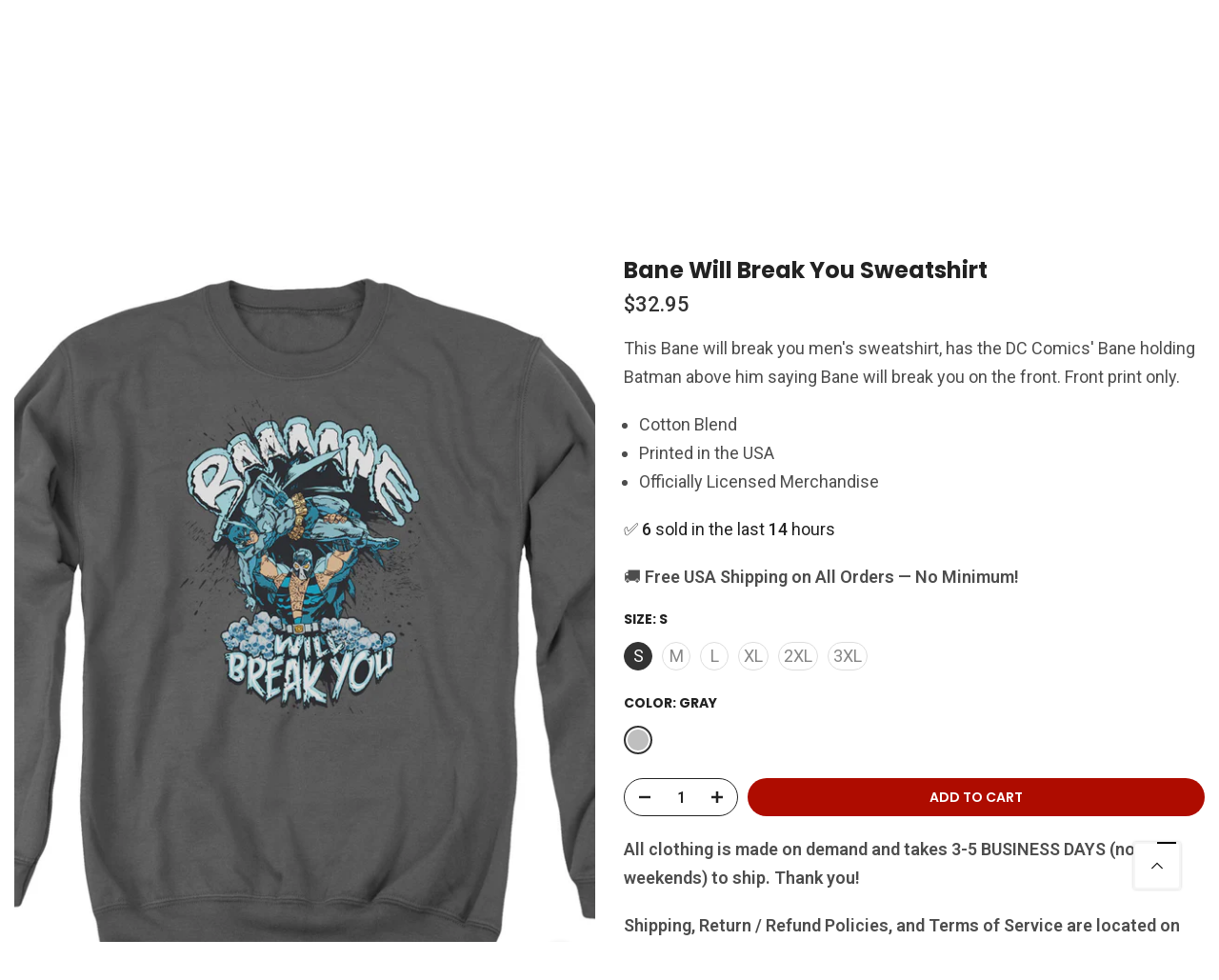

--- FILE ---
content_type: text/css
request_url: https://rockermerch.com/cdn/shop/t/44/assets/testimonials.css?v=96957092946056501631743038583
body_size: 101
content:
.t4s-testimonial-item .t4s-quote-infors{display:flex;align-items:center}.t4s-quote-wrap{background:var(--cl-bg);border-radius:var(--bdr)}.t4s-quote-author{color:var(--cl-name);font-weight:600;font-size:14px;margin-top:20px;line-height:24px}.t4s-quote-avatar{width:100px;height:100px;border-radius:100%;background-position:center;background-repeat:no-repeat;background-size:cover;display:inline-block;vertical-align:top;margin-bottom:15px}.t4s-rating-wapper{color:#fec42d;min-height:22px;font-weight:700;font-size:13px;margin-bottom:8px}.t4s-rating-wapper>i{margin:0 .5px}.t4s-quote-texts{margin-top:15px}.t4s-quote-content{background-color:var(--cl-bg)}.t4s-quote-content p,.t4s-quote-texts p{font-size:14px;color:var(--cl-content);font-weight:400;line-height:24px;margin:0}.t4s-quotes-des-1 .t4s-quote-avatar{margin-bottom:15px}.t4s-quotes-des-3 .t4s-quote-texts p:last-child{margin-bottom:0}.t4s-quotes-des-3 .testimonial-item .t4s-quote-infors,.t4s-quotes-des-4 .testimonial-item .t4s-quote-infors,.t4s-quotes-des-5 .testimonial-item .t4s-quote-infors,.t4s-quotes-des-6 .testimonial-item .t4s-quote-infors{align-items:center}.t4s-quotes-des-3.t4s-text-center .testimonial-item .t4s-quote-infors,.t4s-quotes-des-4.t4s-text-center .testimonial-item .t4s-quote-infors,.t4s-quotes-des-5.t4s-text-center .testimonial-item .t4s-quote-infors,.t4s-quotes-des-6.t4s-text-center .testimonial-item .t4s-quote-infors{justify-content:center}.t4s-quotes-des-3.t4s-text-end .testimonial-item .t4s-quote-infors,.t4s-quotes-des-4.t4s-text-end .testimonial-item .t4s-quote-infors,.t4s-quotes-des-5.t4s-text-end .testimonial-item .t4s-quote-infors,.t4s-quotes-des-6.t4s-text-end .testimonial-item .t4s-quote-infors{flex-direction:row-reverse}.t4s-quotes-des-3.t4s-text-start .testimonial-item .t4s-quote-avatar,.t4s-quotes-des-4.t4s-text-start .testimonial-item .t4s-quote-avatar,.t4s-quotes-des-5.t4s-text-start .testimonial-item .t4s-quote-avatar,.t4s-quotes-des-6.t4s-text-start .testimonial-item .t4s-quote-avatar{margin-right:15px}.t4s-quotes-des-3.t4s-text-end .testimonial-item .t4s-quote-avatar,.t4s-quotes-des-4.t4s-text-end .testimonial-item .t4s-quote-avatar,.t4s-quotes-des-5.t4s-text-end .testimonial-item .t4s-quote-avatar,.t4s-quotes-des-6.t4s-text-end .testimonial-item .t4s-quote-avatar{margin-left:15px}.t4s-quotes-des-3.t4s-text-center .testimonial-item .t4s-quote-avatar,.t4s-quotes-des-4.t4s-text-center .testimonial-item .t4s-quote-avatar,.t4s-quotes-des-5.t4s-text-center .testimonial-item .t4s-quote-avatar,.t4s-quotes-des-6.t4s-text-center .testimonial-item .t4s-quote-avatar{margin-right:7.5px}.t4s-quotes-des-3.t4s-text-center .testimonial-item .t4s-quote-au-rev,.t4s-quotes-des-4.t4s-text-center .testimonial-item .t4s-quote-au-rev,.t4s-quotes-des-5.t4s-text-center .testimonial-item .t4s-quote-au-rev,.t4s-quotes-des-6.t4s-text-center .testimonial-item .t4s-quote-au-rev{margin-left:7.5px}.flickityt4s-enabled.t4s-quotes-des-2,.flickityt4s-enabled.t4s-quotes-des-3{margin-bottom:-30px;margin-top:-15px}.flickityt4s-enabled.t4s-quotes-des-2 .testimonial-inner,.flickityt4s-enabled.t4s-quotes-des-3 .testimonial-inner{padding-top:15px;padding-bottom:30px}.t4s-quotes-des-2 .t4s-quote-wrap,.t4s-quotes-des-3 .t4s-quote-wrap{padding:30px;background:var(--cl-bg);box-shadow:0 15px 34px var(--cl-bd)}.t4s-quotes-des-3 .t4s-quote-avatar{margin-right:15px;margin-bottom:0}.t4s-quotes-des-4 .t4s-testimonial-item{box-shadow:inset -1px -1px var(--cl-bd),-1px -1px var(--cl-bd)}.t4s-quotes-des-4 .t4s-quote-avatar{width:80px;height:80px;margin-right:20px;margin-bottom:0}.t4s-quotes-des-4 .t4s-quote-author{font-size:13px;line-height:20px;letter-spacing:.17em;margin-bottom:0;font-weight:500}.t4s-quotes-des-4 .t4s-quote-position{font-size:13px;line-height:20px;margin-bottom:0}.t4s-quotes-des-4 .t4s-quote-texts{margin-top:0;margin-bottom:30px}.t4s-quotes-des-4 .t4s-testimonial-item{border-color:var(--cl-bd);padding:41px 20px 49px;margin:0}.t4s-quotes-des-5 .t4s-testimonial-item,.t4s-quotes-des-6 .t4s-testimonial-item{box-shadow:inset -1px -1px var(--cl-bd),-1px -1px var(--cl-bd);padding:30px;background:var(--cl-bg)}.t4s-quotes-des-6 .t4s-quote-avatar{margin-right:15px;margin-bottom:0}.t4s-quotes-des-7 .t4s-quote-content p{font-family:var(--font-heading-family);font-size:22px;line-height:1.4}.t4s-quotes-des-1 .testimonial-item .t4s-quote-avatar,.t4s-quotes-des-2 .testimonial-item .t4s-quote-avatar,.t4s-quotes-des-5 .testimonial-item .t4s-quote-avatar{margin-bottom:15px}.t4s_des_title_30 .heading-testimonials-star{display:flex;justify-content:center}.t4s-rating-wapper svg{width:13px;height:13px;display:inline-block;vertical-align:top;margin:0 .5px;fill:#fec42d}.t4s-rating-wapper .rating{display:inline-block;position:relative;vertical-align:top}.t4s-rating-wapper .rating .last-star{fill:#dedede}.t4s-rating-wapper .rating .star_half{position:absolute;z-index:2}.t4s-rating-wapper .rating.rating_1-5 .star_half{left:14px}.t4s-rating-wapper .rating.rating_2-5 .star_half{left:28px}.t4s-rating-wapper .rating.rating_3-5 .star_half{left:42px}.t4s-rating-wapper .rating.rating_4-5 .star_half{left:auto;right:0}@media (max-width: 1024px){.t4s-quotes-des-7 .t4s-quote-content p{font-size:16px}}
/*# sourceMappingURL=/cdn/shop/t/44/assets/testimonials.css.map?v=96957092946056501631743038583 */
